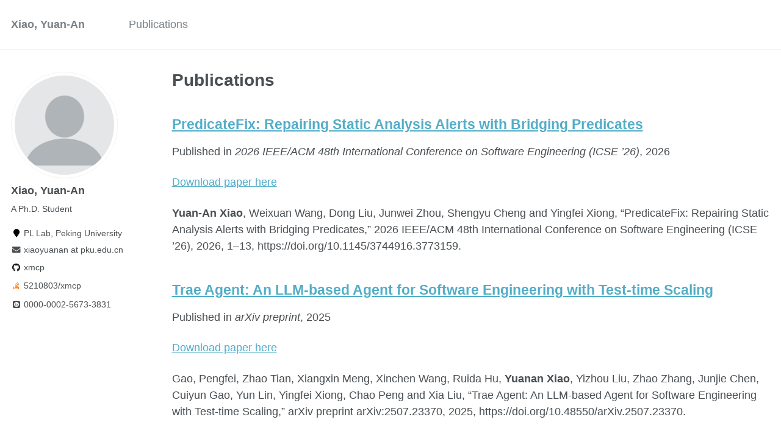

--- FILE ---
content_type: text/html; charset=utf-8
request_url: https://research.xmcp.ltd/publications/
body_size: 2971
content:
<!doctype html><html lang="en" class="no-js"><head><meta charset="utf-8"> <!-- begin SEO --><title>Publications - Xiao, Yuan-An</title><meta property="og:locale" content="en-US"><meta property="og:site_name" content="Xiao, Yuan-An"><meta property="og:title" content="Publications"><link rel="canonical" href="https://research.xmcp.ltd/publications/"><meta property="og:url" content="https://research.xmcp.ltd/publications/"> <script type="application/ld+json"> { "@context" : "http://schema.org", "@type" : "Person", "name" : "xmcp", "url" : "https://research.xmcp.ltd", "sameAs" : null } </script> <!-- end SEO --><link href="https://research.xmcp.ltd/feed.xml" type="application/atom+xml" rel="alternate" title="Xiao, Yuan-An Feed"> <!-- http://t.co/dKP3o1e --><meta name="HandheldFriendly" content="True"><meta name="MobileOptimized" content="320"><meta name="viewport" content="width=device-width, initial-scale=1.0"> <script> document.documentElement.className = document.documentElement.className.replace(/\bno-js\b/g, '') + ' js '; </script> <!-- For all browsers --><link rel="stylesheet" href="https://research.xmcp.ltd/assets/css/main.css"><meta http-equiv="cleartype" content="on"> <!-- start custom head snippets --><link rel="stylesheet" href="https://research.xmcp.ltd/assets/css/academicons.css"/> <script type="text/x-mathjax-config"> MathJax.Hub.Config({ TeX: { equationNumbers: { autoNumber: "all" } } }); </script> <script type="text/x-mathjax-config"> MathJax.Hub.Config({ tex2jax: { inlineMath: [ ['$','$'], ["\\(","\\)"] ], processEscapes: true } }); </script> <script src='https://cdnjs.cloudflare.com/ajax/libs/mathjax/2.7.4/latest.js?config=TeX-MML-AM_CHTML' async></script> <!-- end custom head snippets --></head><body> <!--[if lt IE 9]><div class="notice--danger align-center" style="margin: 0;">You are using an <strong>outdated</strong> browser. Please <a href="http://browsehappy.com/">upgrade your browser</a> to improve your experience.</div><![endif]--><div class="masthead"><div class="masthead__inner-wrap"><div class="masthead__menu"><nav id="site-nav" class="greedy-nav"> <button><div class="navicon"></div></button><ul class="visible-links"><li class="masthead__menu-item masthead__menu-item--lg"><a href="https://research.xmcp.ltd/">Xiao, Yuan-An</a></li><li class="masthead__menu-item"><a href="https://research.xmcp.ltd/publications/">Publications</a></li></ul><ul class="hidden-links hidden"></ul></nav></div></div></div><div id="main" role="main"><div class="sidebar sticky"><div itemscope itemtype="http://schema.org/Person"><div class="author__avatar"> <img src="https://research.xmcp.ltd/images/profile.png" class="author__avatar" alt="Xiao, Yuan-An"></div><div class="author__content"><h3 class="author__name">Xiao, Yuan-An</h3><p class="author__bio">A Ph.D. Student</p></div><div class="author__urls-wrapper"> <button class="btn btn--inverse">Follow</button><ul class="author__urls social-icons"><li><i class="fa fa-fw fa-map-marker" aria-hidden="true"></i> PL Lab, Peking University</li><li><i class="fas fa-fw fa-envelope" aria-hidden="true"></i> xiaoyuanan at pku.edu.cn</li><li><a href="https://github.com/xmcp"><i class="fab fa-fw fa-github" aria-hidden="true"></i> xmcp</a></li><li><a href="https://www.stackoverflow.com/users/5210803/xmcp"><i class="fab fa-fw fa-stack-overflow" aria-hidden="true"></i> 5210803/xmcp</a></li><li><a href="https://orcid.org/0000-0002-5673-3831"><i class="ai ai-orcid-square ai-fw"></i> 0000-0002-5673-3831</a></li></ul></div></div></div><div class="archive"><h1 class="page__title">Publications</h1><div class="list__item"><article class="archive__item" itemscope="" itemtype="http://schema.org/CreativeWork"><h2 class="archive__item-title" itemprop="headline"> <a href="https://research.xmcp.ltd/publication/2026-icse" rel="permalink">PredicateFix: Repairing Static Analysis Alerts with Bridging Predicates </a></h2><p>Published in <i>2026 IEEE/ACM 48th International Conference on Software Engineering (ICSE ’26)</i>, 2026</p><p class="archive__item-excerpt" itemprop="description"><p><a href="/files/2026-icse.pdf">Download paper here</a></p></p><p><b>Yuan-An Xiao</b>, Weixuan Wang, Dong Liu, Junwei Zhou, Shengyu Cheng and Yingfei Xiong, “PredicateFix: Repairing Static Analysis Alerts with Bridging Predicates,” 2026 IEEE/ACM 48th International Conference on Software Engineering (ICSE ’26), 2026, 1–13, https://doi.org/10.1145/3744916.3773159.</p></article></div><div class="list__item"><article class="archive__item" itemscope="" itemtype="http://schema.org/CreativeWork"><h2 class="archive__item-title" itemprop="headline"> <a href="https://research.xmcp.ltd/publication/2025-arxiv-traeagent" rel="permalink">Trae Agent: An LLM-based Agent for Software Engineering with Test-time Scaling </a></h2><p>Published in <i>arXiv preprint</i>, 2025</p><p class="archive__item-excerpt" itemprop="description"><p><a href="/files/2025-arxiv-traeagent.pdf">Download paper here</a></p></p><p>Gao, Pengfei, Zhao Tian, Xiangxin Meng, Xinchen Wang, Ruida Hu, <b>Yuanan Xiao</b>, Yizhou Liu, Zhao Zhang, Junjie Chen, Cuiyun Gao, Yun Lin, Yingfei Xiong, Chao Peng and Xia Liu, “Trae Agent: An LLM-based Agent for Software Engineering with Test-time Scaling,” arXiv preprint arXiv:2507.23370, 2025, https://doi.org/10.48550/arXiv.2507.23370.</p></article></div><div class="list__item"><article class="archive__item" itemscope="" itemtype="http://schema.org/CreativeWork"><h2 class="archive__item-title" itemprop="headline"> <a href="https://research.xmcp.ltd/publication/2024-apr" rel="permalink">The ET Program Repair Tool for Java </a></h2><p>Published in <i>Proceedings of the 5th ACM/IEEE International Workshop on Automated Program Repair</i>, 2024</p><p class="archive__item-excerpt" itemprop="description"><p><a href="/files/2024-apr.pdf">Download paper here</a></p></p><p><b>Yuan-An Xiao</b>, Qihao Zhu, and Yingfei Xiong, “The ET Program Repair Tool for Java,” in Proceedings of the 5th ACM/IEEE International Workshop on Automated Program Repair, 61–63, https://doi.org/10.1145/3643788.3648016</p></article></div><div class="list__item"><article class="archive__item" itemscope="" itemtype="http://schema.org/CreativeWork"><h2 class="archive__item-title" itemprop="headline"> <a href="https://research.xmcp.ltd/publication/2024-tse" rel="permalink">Accelerating Patch Validation for Program Repair With Interception-Based Execution Scheduling </a></h2><p>Published in <i>IEEE Transactions on Software Engineering</i>, 2024</p><p class="archive__item-excerpt" itemprop="description"><p><a href="/files/2024-tse.pdf">Download paper here</a></p></p><p><b>Yuan-An Xiao</b>, Chenyang Yang, Bo Wang, and Yingfei Xiong, “Accelerating Patch Validation for Program Repair with Interception-Based Execution Scheduling,” IEEE Transactions on Software Engineering, 2024, 1–18, https://doi.org/10.1109/TSE.2024.3359969.</p></article></div><div class="list__item"><article class="archive__item" itemscope="" itemtype="http://schema.org/CreativeWork"><h2 class="archive__item-title" itemprop="headline"> <a href="https://research.xmcp.ltd/publication/2023-ase-demo" rel="permalink">ExpressAPR: Efficient Patch Validation for Java Automated Program Repair Systems </a></h2><p>Published in <i>Proceedings of the 38th IEEE/ACM International Conference on Automated Software Engineering</i>, 2023</p><p class="archive__item-excerpt" itemprop="description"><p><a href="/files/2023-ase-demo.pdf">Download paper here</a></p></p><p><b>Yuan-An Xiao</b>, Chenyang Yang, Bo Wang, and Yingfei Xiong, “ExpressAPR: Efficient Patch Validation for Java Automated Program Repair Systems,” in 2023 38th IEEE/ACM International Conference on Automated Software Engineering (ASE), 2038–41, https://doi.org/10.1109/ASE56229.2023.00012.</p></article></div><div class="list__item"><article class="archive__item" itemscope="" itemtype="http://schema.org/CreativeWork"><h2 class="archive__item-title" itemprop="headline"> <a href="https://research.xmcp.ltd/publication/2023-usenix" rel="permalink">Pass2Edit: A Multi-Step Generative Model for Guessing Edited Passwords </a></h2><p>Published in <i>32nd USENIX Security Symposium (USENIX Security 23)</i>, 2023</p><p class="archive__item-excerpt" itemprop="description"><p><a href="/files/2023-usenix.pdf">Download paper here</a></p></p><p>Ding Wang, Yunkai Zou, <b>Yuan-An Xiao</b>, Ma Siqi, and Chen Xiaofeng, “Pass2Edit: A Multi-Step Generative Model for Guessing Edited Passwords,” in 32nd USENIX Security Symposium (USENIX Security 23), 2023.</p></article></div><div class="list__item"><article class="archive__item" itemscope="" itemtype="http://schema.org/CreativeWork"><h2 class="archive__item-title" itemprop="headline"> <a href="https://research.xmcp.ltd/publication/2021-fse" rel="permalink">A syntax-guided edit decoder for neural program repair </a></h2><p>Published in <i>Proceedings of the 29th ACM Joint Meeting on European Software Engineering Conference and Symposium on the Foundations of Software Engineering</i>, 2021</p><p class="archive__item-excerpt" itemprop="description"><p><a href="/files/2021-fse.pdf">Download paper here</a></p></p><p>Zhu, Qihao, Zeyu Sun, <b>Yuan-an Xiao</b>, Wenjie Zhang, Kang Yuan, Yingfei Xiong, and Lu Zhang, “A Syntax-Guided Edit Decoder for Neural Program Repair,” in Proceedings of the 29th ACM Joint Meeting on European Software Engineering Conference and Symposium on the Foundations of Software Engineering, 341–53, https://doi.org/10.1145/3468264.3468544.</p></article></div></div></div><div class="page__footer"><footer> <!-- start custom footer snippets --> <a href="/sitemap/">Sitemap</a> <!-- end custom footer snippets --><div class="page__footer-follow"><ul class="social-icons"><li><strong>Follow:</strong></li><li><a href="http://github.com/xmcp"><i class="fab fa-github" aria-hidden="true"></i> GitHub</a></li><li><a href="https://research.xmcp.ltd/feed.xml"><i class="fa fa-fw fa-rss-square" aria-hidden="true"></i> Feed</a></li></ul></div><div class="page__footer-copyright">&copy; 2025 xmcp. Powered by <a href="http://jekyllrb.com" rel="nofollow">Jekyll</a> &amp; <a href="https://github.com/academicpages/academicpages.github.io">AcademicPages</a>, a fork of <a href="https://mademistakes.com/work/minimal-mistakes-jekyll-theme/" rel="nofollow">Minimal Mistakes</a>.</div></footer></div><script src="https://research.xmcp.ltd/assets/js/main.min.js"></script> <script> (function(i,s,o,g,r,a,m){i['GoogleAnalyticsObject']=r;i[r]=i[r]||function(){ (i[r].q=i[r].q||[]).push(arguments)},i[r].l=1*new Date();a=s.createElement(o), m=s.getElementsByTagName(o)[0];a.async=1;a.src=g;m.parentNode.insertBefore(a,m) })(window,document,'script','//www.google-analytics.com/analytics.js','ga'); ga('create', '', 'auto'); ga('send', 'pageview'); </script></body></html>
